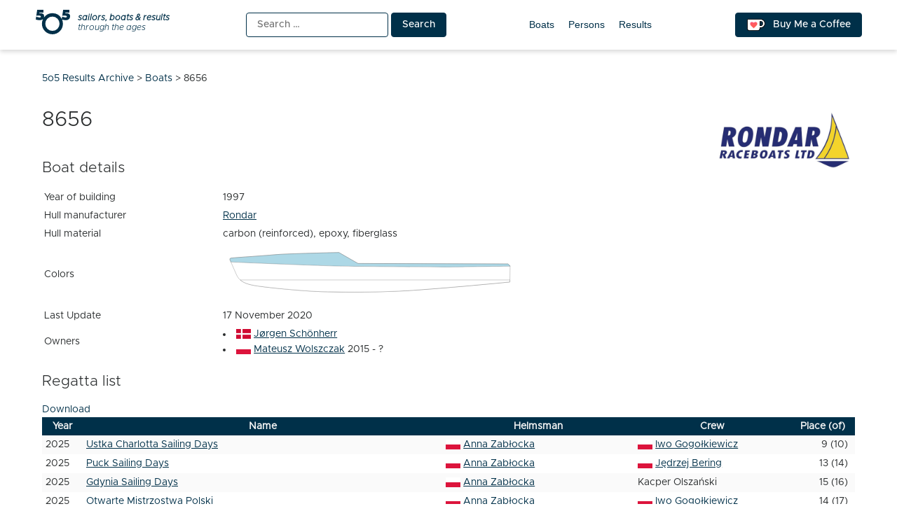

--- FILE ---
content_type: text/html; charset=UTF-8
request_url: https://5o5.iworks.pl/fleet-boat/8656/
body_size: 10868
content:
<!doctype html>
<html lang="en-US" itemscope itemtype="https://schema.org/WebSite">
<head>
	<meta charset="UTF-8">
	<meta name="viewport" content="width=device-width, initial-scale=1">
	<link rel="profile" href="https://gmpg.org/xfn/11">
	
<!-- a4you (0.0.1) -->
<!-- Google tag (gtag.js) -->
<script async src="https://www.googletagmanager.com/gtag/js?id=G-8JBM6K8S68"></script>
<script>
window.dataLayer = window.dataLayer || [];
function gtag(){dataLayer.push(arguments);}
gtag('js', new Date());
gtag('config', 'G-8JBM6K8S68');
</script>
        <script>
        function add_google_fom() {
        var element =  document.getElementById('google-form');
        
        var para = document.createElement("iframe");


        para.setAttribute( 'src', 'https://docs.google.com/forms/d/e/1FAIpQLSeEw-P6RMGzwtkWc20wn1eHau5y6B8bCK8LPcXngRTyXJugTA/viewform?embedded=true&hl=en&lr=lang_en&entry.643572383=8656&entry.1528783369=1997&entry.238772983=Rondar' );
        para.setAttribute( 'height', 1487 );
para.setAttribute( 'width', 640 );
para.setAttribute( 'frameborder', 0 );
para.setAttribute( 'marginheight', 0 );
para.setAttribute( 'marginwidth', 0 );


        var node = document.createTextNode("loading....");
        para.appendChild(node);

        element.appendChild(para);
        document.getElementById( 'google-form-button' ).remove();
    }
    </script>
        <script>
        function add_google_fom() {
        var element =  document.getElementById('google-form');
        
        var para = document.createElement("iframe");


        para.setAttribute( 'src', 'https://docs.google.com/forms/d/e/1FAIpQLSeEw-P6RMGzwtkWc20wn1eHau5y6B8bCK8LPcXngRTyXJugTA/viewform?embedded=true&hl=en&lr=lang_en&entry.643572383=8656&entry.1528783369=1997&entry.238772983=Rondar' );
        para.setAttribute( 'height', 1487 );
para.setAttribute( 'width', 640 );
para.setAttribute( 'frameborder', 0 );
para.setAttribute( 'marginheight', 0 );
para.setAttribute( 'marginwidth', 0 );


        var node = document.createTextNode("loading....");
        para.appendChild(node);

        element.appendChild(para);
        document.getElementById( 'google-form-button' ).remove();
    }
    </script>

<!-- Simple SEO Improvements - 2.3.1 -->
<meta property="og:image" content="https://5o5.iworks.pl/wp-content/uploads/2022/01/int-5o5-archive-transparent.png">
<meta property="og:image:width" content="1024">
<meta property="og:image:height" content="1024">
<meta property="og:image:mime" content="image/png">
<meta property="fb:app_id" content="742592787622421">
<meta property="twitter:site" content="@int5o5Archive">
<meta name="description" content="Boat detailsYear of building1997Hull manufacturerRondarHull materialcarbon (reinforced), epoxy, fiberglassColors Last Update17 November 2020OwnersJørgen SchönherrMateusz Wolszczak 2015 - ?Regatta listDownloadYearNameHelmsmanCrewPlace (of)2025Ustka Charlotta Sailing DaysAnna ZabłockaIwo Gogołkiewicz9 (10)2025Puck Sailing DaysAnna ZabłockaJędrzej Bering13 (14)2025Gdynia Sailing DaysAnna ZabłockaKacper Olszański15 (16)2025Otwarte Mistrzostwa PolskiAnna ZabłockaIwo Gogołkiewicz14 (17)2024Regaty Otwarcia SezonuAnna ZabłockaJędrzej Bering8 (15)2024Finał Pucharu PolskiTomasz MordasBartłomiej Pialik6 (6)2024Ustka Charlotta Sailing DaysAnna ZabłockaIwo [&hellip;]">
<script type="application/ld+json" id="simple-seo-improvements-json-ld">
{"@context":"https://schema.org","@graph":[{"@type":"BreadcrumbList","@id":"https://5o5.iworks.pl/#breadcrumb","itemListElement":[{"@type":"ListItem","position":1,"name":"Home Page","item":"https://5o5.iworks.pl"},{"@type":"ListItem","name":"Boats","item":"https://5o5.iworks.pl/fleet-boats/","position":2},{"@type":"ListItem","name":"8656","position":3}]},{"@type":"WebSite","@id":"https://5o5.iworks.pl/#website","url":"https://5o5.iworks.pl/","name":"5o5 Results Archive","description":"sailors, boats &amp; results through the ages","potentialAction":[{"@type":"SearchAction","target":{"@type":"EntryPoint","urlTemplate":"https://5o5.iworks.pl/?s={search_term_string}"},"query-input":"required name=search_term_string"}]}]}
</script>

<!-- /Simple SEO Improvements -->
        <script>
        function add_google_fom() {
        var element =  document.getElementById('google-form');
        
        var para = document.createElement("iframe");


        para.setAttribute( 'src', 'https://docs.google.com/forms/d/e/1FAIpQLSeEw-P6RMGzwtkWc20wn1eHau5y6B8bCK8LPcXngRTyXJugTA/viewform?embedded=true&hl=en&lr=lang_en&entry.643572383=8656&entry.1528783369=1997&entry.238772983=Rondar' );
        para.setAttribute( 'height', 1487 );
para.setAttribute( 'width', 640 );
para.setAttribute( 'frameborder', 0 );
para.setAttribute( 'marginheight', 0 );
para.setAttribute( 'marginwidth', 0 );


        var node = document.createTextNode("loading....");
        para.appendChild(node);

        element.appendChild(para);
        document.getElementById( 'google-form-button' ).remove();
    }
    </script>
<title>8656 &#8211; 5o5 Results Archive</title>
<meta name='robots' content='max-image-preview:large' />
<link rel="alternate" type="application/rss+xml" title="5o5 Results Archive &raquo; Feed" href="https://5o5.iworks.pl/feed/" />
<link rel="alternate" type="application/rss+xml" title="5o5 Results Archive &raquo; Comments Feed" href="https://5o5.iworks.pl/comments/feed/" />
<link rel="alternate" title="oEmbed (JSON)" type="application/json+oembed" href="https://5o5.iworks.pl/wp-json/oembed/1.0/embed?url=https%3A%2F%2F5o5.iworks.pl%2Ffleet-boat%2F8656%2F" />
<link rel="alternate" title="oEmbed (XML)" type="text/xml+oembed" href="https://5o5.iworks.pl/wp-json/oembed/1.0/embed?url=https%3A%2F%2F5o5.iworks.pl%2Ffleet-boat%2F8656%2F&#038;format=xml" />
<style id='wp-img-auto-sizes-contain-inline-css'>
img:is([sizes=auto i],[sizes^="auto," i]){contain-intrinsic-size:3000px 1500px}
/*# sourceURL=wp-img-auto-sizes-contain-inline-css */
</style>
<link rel='stylesheet' id='menu-icons-extra-css' href='https://5o5.iworks.pl/wp-content/plugins/menu-icons/css/extra.min.css?ver=0.13.20' media='all' />
<style id='classic-theme-styles-inline-css'>
/*! This file is auto-generated */
.wp-block-button__link{color:#fff;background-color:#32373c;border-radius:9999px;box-shadow:none;text-decoration:none;padding:calc(.667em + 2px) calc(1.333em + 2px);font-size:1.125em}.wp-block-file__button{background:#32373c;color:#fff;text-decoration:none}
/*# sourceURL=/wp-includes/css/classic-themes.min.css */
</style>
<link rel='stylesheet' id='iworks_fleet_frontend-css' href='https://5o5.iworks.pl/wp-content/plugins/fleet/assets/styles/fleet.css?ver=2.6.0' media='all' />
<link rel='stylesheet' id='5o5-results-archive-css' href='https://5o5.iworks.pl/wp-content/themes/5o5-results-archive/style.css?ver=1.1.1.1760732039667' media='all' />

<!-- OG: 3.3.8 -->        <script>
        function add_google_fom() {
        var element =  document.getElementById('google-form');
        
        var para = document.createElement("iframe");


        para.setAttribute( 'src', 'https://docs.google.com/forms/d/e/1FAIpQLSeEw-P6RMGzwtkWc20wn1eHau5y6B8bCK8LPcXngRTyXJugTA/viewform?embedded=true&hl=en&lr=lang_en&entry.643572383=8656&entry.1528783369=1997&entry.238772983=Rondar' );
        para.setAttribute( 'height', 1487 );
para.setAttribute( 'width', 640 );
para.setAttribute( 'frameborder', 0 );
para.setAttribute( 'marginheight', 0 );
para.setAttribute( 'marginwidth', 0 );


        var node = document.createTextNode("loading....");
        para.appendChild(node);

        element.appendChild(para);
        document.getElementById( 'google-form-button' ).remove();
    }
    </script>
        <script>
        function add_google_fom() {
        var element =  document.getElementById('google-form');
        
        var para = document.createElement("iframe");


        para.setAttribute( 'src', 'https://docs.google.com/forms/d/e/1FAIpQLSeEw-P6RMGzwtkWc20wn1eHau5y6B8bCK8LPcXngRTyXJugTA/viewform?embedded=true&hl=en&lr=lang_en&entry.643572383=8656&entry.1528783369=1997&entry.238772983=Rondar' );
        para.setAttribute( 'height', 1487 );
para.setAttribute( 'width', 640 );
para.setAttribute( 'frameborder', 0 );
para.setAttribute( 'marginheight', 0 );
para.setAttribute( 'marginwidth', 0 );


        var node = document.createTextNode("loading....");
        para.appendChild(node);

        element.appendChild(para);
        document.getElementById( 'google-form-button' ).remove();
    }
    </script>

<meta property="og:image" content="https://5o5.iworks.pl/wp-content/uploads/2022/01/int-5o5-archive-white.png"><meta property="og:image:width" content="1024"><meta property="og:image:height" content="1024"><meta property="og:image:mime" content="image/png"><meta property="og:description" content="8656"><meta property="og:type" content="article"><meta property="og:locale" content="en_US"><meta property="og:site_name" content="5o5 Results Archive"><meta property="og:title" content="8656"><meta property="og:url" content="https://5o5.iworks.pl/fleet-boat/8656/"><meta property="og:updated_time" content="2026-01-13T15:48:40+01:00">
<meta property="article:published_time" content="2026-01-13T14:48:40+00:00"><meta property="article:modified_time" content="2026-01-13T14:48:40+00:00">
<meta property="twitter:partner" content="ogwp"><meta property="twitter:card" content="summary_large_image"><meta property="twitter:image" content="https://5o5.iworks.pl/wp-content/uploads/2022/01/int-5o5-archive-white.png"><meta property="twitter:title" content="8656"><meta property="twitter:description" content="8656"><meta property="twitter:url" content="https://5o5.iworks.pl/fleet-boat/8656/"><meta property="twitter:label1" content="Reading time"><meta property="twitter:data1" content="Less than a minute"><meta property="twitter:label1" content="Current nation"><meta property="twitter:data1" content="POL"><meta property="twitter:label2" content="Year of building"><meta property="twitter:data2" content="1997"><meta property="twitter:label3" content="Hull number"><meta property="twitter:data3" content="8656">
<meta itemprop="image" content="https://5o5.iworks.pl/wp-content/uploads/2022/01/int-5o5-archive-white.png"><meta itemprop="name" content="8656"><meta itemprop="description" content="8656"><meta itemprop="datePublished" content="2026-01-13"><meta itemprop="dateModified" content="2026-01-13T14:48:40+00:00">

<!-- /OG -->

<link rel="https://api.w.org/" href="https://5o5.iworks.pl/wp-json/" /><link rel="canonical" href="https://5o5.iworks.pl/fleet-boat/8656/" />
<link rel='shortlink' href='https://5o5.iworks.pl/?p=612463' />
<style id="frontend-inline-css">body.logged-in .boat_id .no-boat { background-color: #ffd700; }</style>
    <style>
#google-form { text-align: center; }
#google-form iframe { margin: 0 auto; width: 100% }
</style>

		<link rel="search" type="application/opensearchdescription+xml" title="5o5 Results Archive" href="https://5o5.iworks.pl/opensearch.xml" />
		<link rel="sitemap" type="application/xml" title="Sitemap" href="/wp-sitemap.xml" />
<link rel="icon" href="https://5o5.iworks.pl/wp-content/themes/5o5-results-archive/assets/images/icons/favicon/apple-icon.png" sizes="32x32" />
<link rel="icon" href="https://5o5.iworks.pl/wp-content/themes/5o5-results-archive/assets/images/icons/favicon/apple-icon.png" sizes="192x192" />
<link rel="apple-touch-icon" href="https://5o5.iworks.pl/wp-content/themes/5o5-results-archive/assets/images/icons/favicon/apple-icon.png" />
<meta name="msapplication-TileImage" content="https://5o5.iworks.pl/wp-content/themes/5o5-results-archive/assets/images/icons/favicon/apple-icon.png" />
<!-- iWorks PWA 1.7.8 -->
<link rel="manifest" href="/manifest.json">
<link rel="prefetch" href="/manifest.json">
<meta name="theme-color" content="#003049">
<meta name="msapplication-config" content="/ieconfig.xml">
<meta name="application-name" content="5O5 Results Archive">
<meta name="msapplication-tooltip" content="Sailors, boats &amp; results through the ages. One place with all-time 5O5 class results.">
<meta name="msapplication-starturl" content="https://5o5.iworks.pl">
<meta name="msapplication-navbutton-color" content="#003049">
<meta name="msapplication-TileImage" content="/wp-content/uploads/2022/01/int-5o5-archive-white.png">
<meta name="msapplication-TileColor" content="#003049">
<meta name="msapplication-square310x310logo" content="/wp-content/uploads/pwa/icon-pwa-310.png?v=66655">
<meta name="msapplication-square150x150logo" content="/wp-content/uploads/pwa/icon-pwa-150.png?v=66655">
<meta name="msapplication-square70x70logo" content="/wp-content/uploads/pwa/icon-pwa-70.png?v=66655">
<meta name="mobile-web-app-capable" content="yes">
<meta name="apple-mobile-web-app-title" content="5O5 Results">
<meta name="apple-mobile-web-app-status-bar-style" content="default">
<link rel="apple-touch-icon" href="/wp-content/uploads/pwa/apple-touch-icon-180.png?v=1643107911">
<link rel="apple-touch-icon" sizes="167x167" href="/wp-content/uploads/pwa/apple-touch-icon-167.png?v=1643107911">
<link rel="apple-touch-icon" sizes="152x152" href="/wp-content/uploads/pwa/apple-touch-icon-152.png?v=1643107911">
<link rel="apple-touch-icon" sizes="120x120" href="/wp-content/uploads/pwa/apple-touch-icon-120.png?v=1643107911">
<link rel="apple-touch-icon" sizes="114x114" href="/wp-content/uploads/pwa/apple-touch-icon-114.png?v=1643107911">
<link rel="apple-touch-icon" sizes="76x76" href="/wp-content/uploads/pwa/apple-touch-icon-76.png?v=1643107911">
<link rel="apple-touch-icon" sizes="72x72" href="/wp-content/uploads/pwa/apple-touch-icon-72.png?v=1643107911">
<link rel="apple-touch-icon" sizes="57x57" href="/wp-content/uploads/pwa/apple-touch-icon-57.png?v=1643107911">
<meta name="format-detection" content="telephone=no" />
<style id='global-styles-inline-css'>
:root{--wp--preset--aspect-ratio--square: 1;--wp--preset--aspect-ratio--4-3: 4/3;--wp--preset--aspect-ratio--3-4: 3/4;--wp--preset--aspect-ratio--3-2: 3/2;--wp--preset--aspect-ratio--2-3: 2/3;--wp--preset--aspect-ratio--16-9: 16/9;--wp--preset--aspect-ratio--9-16: 9/16;--wp--preset--color--black: #000000;--wp--preset--color--cyan-bluish-gray: #abb8c3;--wp--preset--color--white: #ffffff;--wp--preset--color--pale-pink: #f78da7;--wp--preset--color--vivid-red: #cf2e2e;--wp--preset--color--luminous-vivid-orange: #ff6900;--wp--preset--color--luminous-vivid-amber: #fcb900;--wp--preset--color--light-green-cyan: #7bdcb5;--wp--preset--color--vivid-green-cyan: #00d084;--wp--preset--color--pale-cyan-blue: #8ed1fc;--wp--preset--color--vivid-cyan-blue: #0693e3;--wp--preset--color--vivid-purple: #9b51e0;--wp--preset--gradient--vivid-cyan-blue-to-vivid-purple: linear-gradient(135deg,rgb(6,147,227) 0%,rgb(155,81,224) 100%);--wp--preset--gradient--light-green-cyan-to-vivid-green-cyan: linear-gradient(135deg,rgb(122,220,180) 0%,rgb(0,208,130) 100%);--wp--preset--gradient--luminous-vivid-amber-to-luminous-vivid-orange: linear-gradient(135deg,rgb(252,185,0) 0%,rgb(255,105,0) 100%);--wp--preset--gradient--luminous-vivid-orange-to-vivid-red: linear-gradient(135deg,rgb(255,105,0) 0%,rgb(207,46,46) 100%);--wp--preset--gradient--very-light-gray-to-cyan-bluish-gray: linear-gradient(135deg,rgb(238,238,238) 0%,rgb(169,184,195) 100%);--wp--preset--gradient--cool-to-warm-spectrum: linear-gradient(135deg,rgb(74,234,220) 0%,rgb(151,120,209) 20%,rgb(207,42,186) 40%,rgb(238,44,130) 60%,rgb(251,105,98) 80%,rgb(254,248,76) 100%);--wp--preset--gradient--blush-light-purple: linear-gradient(135deg,rgb(255,206,236) 0%,rgb(152,150,240) 100%);--wp--preset--gradient--blush-bordeaux: linear-gradient(135deg,rgb(254,205,165) 0%,rgb(254,45,45) 50%,rgb(107,0,62) 100%);--wp--preset--gradient--luminous-dusk: linear-gradient(135deg,rgb(255,203,112) 0%,rgb(199,81,192) 50%,rgb(65,88,208) 100%);--wp--preset--gradient--pale-ocean: linear-gradient(135deg,rgb(255,245,203) 0%,rgb(182,227,212) 50%,rgb(51,167,181) 100%);--wp--preset--gradient--electric-grass: linear-gradient(135deg,rgb(202,248,128) 0%,rgb(113,206,126) 100%);--wp--preset--gradient--midnight: linear-gradient(135deg,rgb(2,3,129) 0%,rgb(40,116,252) 100%);--wp--preset--font-size--small: 13px;--wp--preset--font-size--medium: 20px;--wp--preset--font-size--large: 36px;--wp--preset--font-size--x-large: 42px;--wp--preset--spacing--20: 0.44rem;--wp--preset--spacing--30: 0.67rem;--wp--preset--spacing--40: 1rem;--wp--preset--spacing--50: 1.5rem;--wp--preset--spacing--60: 2.25rem;--wp--preset--spacing--70: 3.38rem;--wp--preset--spacing--80: 5.06rem;--wp--preset--shadow--natural: 6px 6px 9px rgba(0, 0, 0, 0.2);--wp--preset--shadow--deep: 12px 12px 50px rgba(0, 0, 0, 0.4);--wp--preset--shadow--sharp: 6px 6px 0px rgba(0, 0, 0, 0.2);--wp--preset--shadow--outlined: 6px 6px 0px -3px rgb(255, 255, 255), 6px 6px rgb(0, 0, 0);--wp--preset--shadow--crisp: 6px 6px 0px rgb(0, 0, 0);}:where(.is-layout-flex){gap: 0.5em;}:where(.is-layout-grid){gap: 0.5em;}body .is-layout-flex{display: flex;}.is-layout-flex{flex-wrap: wrap;align-items: center;}.is-layout-flex > :is(*, div){margin: 0;}body .is-layout-grid{display: grid;}.is-layout-grid > :is(*, div){margin: 0;}:where(.wp-block-columns.is-layout-flex){gap: 2em;}:where(.wp-block-columns.is-layout-grid){gap: 2em;}:where(.wp-block-post-template.is-layout-flex){gap: 1.25em;}:where(.wp-block-post-template.is-layout-grid){gap: 1.25em;}.has-black-color{color: var(--wp--preset--color--black) !important;}.has-cyan-bluish-gray-color{color: var(--wp--preset--color--cyan-bluish-gray) !important;}.has-white-color{color: var(--wp--preset--color--white) !important;}.has-pale-pink-color{color: var(--wp--preset--color--pale-pink) !important;}.has-vivid-red-color{color: var(--wp--preset--color--vivid-red) !important;}.has-luminous-vivid-orange-color{color: var(--wp--preset--color--luminous-vivid-orange) !important;}.has-luminous-vivid-amber-color{color: var(--wp--preset--color--luminous-vivid-amber) !important;}.has-light-green-cyan-color{color: var(--wp--preset--color--light-green-cyan) !important;}.has-vivid-green-cyan-color{color: var(--wp--preset--color--vivid-green-cyan) !important;}.has-pale-cyan-blue-color{color: var(--wp--preset--color--pale-cyan-blue) !important;}.has-vivid-cyan-blue-color{color: var(--wp--preset--color--vivid-cyan-blue) !important;}.has-vivid-purple-color{color: var(--wp--preset--color--vivid-purple) !important;}.has-black-background-color{background-color: var(--wp--preset--color--black) !important;}.has-cyan-bluish-gray-background-color{background-color: var(--wp--preset--color--cyan-bluish-gray) !important;}.has-white-background-color{background-color: var(--wp--preset--color--white) !important;}.has-pale-pink-background-color{background-color: var(--wp--preset--color--pale-pink) !important;}.has-vivid-red-background-color{background-color: var(--wp--preset--color--vivid-red) !important;}.has-luminous-vivid-orange-background-color{background-color: var(--wp--preset--color--luminous-vivid-orange) !important;}.has-luminous-vivid-amber-background-color{background-color: var(--wp--preset--color--luminous-vivid-amber) !important;}.has-light-green-cyan-background-color{background-color: var(--wp--preset--color--light-green-cyan) !important;}.has-vivid-green-cyan-background-color{background-color: var(--wp--preset--color--vivid-green-cyan) !important;}.has-pale-cyan-blue-background-color{background-color: var(--wp--preset--color--pale-cyan-blue) !important;}.has-vivid-cyan-blue-background-color{background-color: var(--wp--preset--color--vivid-cyan-blue) !important;}.has-vivid-purple-background-color{background-color: var(--wp--preset--color--vivid-purple) !important;}.has-black-border-color{border-color: var(--wp--preset--color--black) !important;}.has-cyan-bluish-gray-border-color{border-color: var(--wp--preset--color--cyan-bluish-gray) !important;}.has-white-border-color{border-color: var(--wp--preset--color--white) !important;}.has-pale-pink-border-color{border-color: var(--wp--preset--color--pale-pink) !important;}.has-vivid-red-border-color{border-color: var(--wp--preset--color--vivid-red) !important;}.has-luminous-vivid-orange-border-color{border-color: var(--wp--preset--color--luminous-vivid-orange) !important;}.has-luminous-vivid-amber-border-color{border-color: var(--wp--preset--color--luminous-vivid-amber) !important;}.has-light-green-cyan-border-color{border-color: var(--wp--preset--color--light-green-cyan) !important;}.has-vivid-green-cyan-border-color{border-color: var(--wp--preset--color--vivid-green-cyan) !important;}.has-pale-cyan-blue-border-color{border-color: var(--wp--preset--color--pale-cyan-blue) !important;}.has-vivid-cyan-blue-border-color{border-color: var(--wp--preset--color--vivid-cyan-blue) !important;}.has-vivid-purple-border-color{border-color: var(--wp--preset--color--vivid-purple) !important;}.has-vivid-cyan-blue-to-vivid-purple-gradient-background{background: var(--wp--preset--gradient--vivid-cyan-blue-to-vivid-purple) !important;}.has-light-green-cyan-to-vivid-green-cyan-gradient-background{background: var(--wp--preset--gradient--light-green-cyan-to-vivid-green-cyan) !important;}.has-luminous-vivid-amber-to-luminous-vivid-orange-gradient-background{background: var(--wp--preset--gradient--luminous-vivid-amber-to-luminous-vivid-orange) !important;}.has-luminous-vivid-orange-to-vivid-red-gradient-background{background: var(--wp--preset--gradient--luminous-vivid-orange-to-vivid-red) !important;}.has-very-light-gray-to-cyan-bluish-gray-gradient-background{background: var(--wp--preset--gradient--very-light-gray-to-cyan-bluish-gray) !important;}.has-cool-to-warm-spectrum-gradient-background{background: var(--wp--preset--gradient--cool-to-warm-spectrum) !important;}.has-blush-light-purple-gradient-background{background: var(--wp--preset--gradient--blush-light-purple) !important;}.has-blush-bordeaux-gradient-background{background: var(--wp--preset--gradient--blush-bordeaux) !important;}.has-luminous-dusk-gradient-background{background: var(--wp--preset--gradient--luminous-dusk) !important;}.has-pale-ocean-gradient-background{background: var(--wp--preset--gradient--pale-ocean) !important;}.has-electric-grass-gradient-background{background: var(--wp--preset--gradient--electric-grass) !important;}.has-midnight-gradient-background{background: var(--wp--preset--gradient--midnight) !important;}.has-small-font-size{font-size: var(--wp--preset--font-size--small) !important;}.has-medium-font-size{font-size: var(--wp--preset--font-size--medium) !important;}.has-large-font-size{font-size: var(--wp--preset--font-size--large) !important;}.has-x-large-font-size{font-size: var(--wp--preset--font-size--x-large) !important;}
/*# sourceURL=global-styles-inline-css */
</style>
</head>

<body class="wp-singular iworks_fleet_boat-template-default single single-iworks_fleet_boat postid-612463 wp-theme-5o5-results-archive">
<div id="page" class="site">
	<a class="skip-link screen-reader-text" href="#primary">Skip to content</a>
<header id="masthead" class="site-header">
	<div class="site-header-one-container">
		<div class="site-header-one">
<p class="site-branding">
			<a href="https://5o5.iworks.pl/" rel="home"><span class="site-title">5o5 Results Archive</span>
<span class="site-description">
	<span>
		<strong>sailors, boats &amp; results</strong>
		<span>through the ages</span>
	</span>
</span>
			</a></p>
			<div class="search"><form role="search" method="get" class="search-form" action="https://5o5.iworks.pl/">
				<label>
					<span class="screen-reader-text">Search for:</span>
					<input type="search" class="search-field" placeholder="Search &hellip;" value="" name="s" />
				</label>
				<input type="submit" class="search-submit" value="Search" />
			</form></div>
			<nav id="site-navigation">
				<button class="menu-toggle" aria-controls="primary-menu" aria-expanded="false">Primary Menu</button>
				<div id="primary-menu">
<ul id="menu-main-menu" class="primary-menu"><li id="menu-item-10761" class="menu-item menu-item-type-post_type_archive menu-item-object-iworks_fleet_boat menu-item-10761"><a href="https://5o5.iworks.pl/fleet-boats/">Boats</a></li>
<li id="menu-item-10762" class="menu-item menu-item-type-post_type_archive menu-item-object-iworks_fleet_person menu-item-10762"><a href="https://5o5.iworks.pl/fleet-persons/">Persons</a></li>
<li id="menu-item-21554" class="menu-item menu-item-type-post_type_archive menu-item-object-iworks_fleet_result menu-item-21554"><a href="https://5o5.iworks.pl/results/">Results</a></li>
</ul>				</div>
			</nav>
			<a href="https://ko-fi.com/L4L54XNFS" title="Support me on ko-fi.com" class="button kofi-button" target="_blank"> <span class="kofitext">Buy Me a Coffee</span></a>
		</div>
	</div>
</header>

<div class="content-wrapper">
	<main id="primary" class="site-main">
		<div class="breadcrumbs" typeof="BreadcrumbList" vocab="https://schema.org/"><span property="itemListElement" typeof="ListItem"><a property="item" typeof="WebPage" title="Go to 5o5 Results Archive." href="https://5o5.iworks.pl" class="home" ><span property="name">5o5 Results Archive</span></a><meta property="position" content="1"></span> &gt; <span property="itemListElement" typeof="ListItem"><a property="item" typeof="WebPage" title="Go to Boats." href="https://5o5.iworks.pl/fleet-boats/" class="archive post-iworks_fleet_boat-archive" ><span property="name">Boats</span></a><meta property="position" content="2"></span> &gt; <span property="itemListElement" typeof="ListItem"><span property="name" class="post post-iworks_fleet_boat current-item">8656</span><meta property="url" content="https://5o5.iworks.pl/fleet-boat/8656/"><meta property="position" content="3"></span></div>
<article id="post-612463" class="post-612463 iworks_fleet_boat type-iworks_fleet_boat status-publish hentry iworks_fleet_boat_manufacturer-rondar">
	<header class="entry-header">
		<h1 class="entry-title"><span>8656</span></h1>	</header><!-- .entry-header -->
	<div class="entry-content">
		        <script>
        function add_google_fom() {
        var element =  document.getElementById('google-form');
        
        var para = document.createElement("iframe");


        para.setAttribute( 'src', 'https://docs.google.com/forms/d/e/1FAIpQLSeEw-P6RMGzwtkWc20wn1eHau5y6B8bCK8LPcXngRTyXJugTA/viewform?embedded=true&hl=en&lr=lang_en&entry.643572383=8656&entry.1528783369=1997&entry.238772983=Rondar' );
        para.setAttribute( 'height', 1487 );
para.setAttribute( 'width', 640 );
para.setAttribute( 'frameborder', 0 );
para.setAttribute( 'marginheight', 0 );
para.setAttribute( 'marginwidth', 0 );


        var node = document.createTextNode("loading....");
        para.appendChild(node);

        element.appendChild(para);
        document.getElementById( 'google-form-button' ).remove();
    }
    </script>
<section class="fleet-boat-details"><h2>Boat details</h2><table class="boat-data"><tr class="boat-boat_build_year"><td>Year of building</td><td>1997</td></tr><tr class="boat-manufacturer"><td>Hull manufacturer</td><td><span class="iworks_fleet_boat_manufacturer"><a href="https://5o5.iworks.pl/fleet-manufacturer/rondar/" rel="tag">Rondar</a></span></td></tr><tr class="boat-boat_hull_material"><td>Hull material</td><td>carbon (reinforced), epoxy, fiberglass</td></tr><tr class="boat-colors"><td>Colors</td><td><style>path.boat-hull-top { fill: #add8e6 }path.boat-hull-side { fill: #ffffff }path.boat-hull-bottom { fill: #ffffff }</style><?xml version="1.0"?>
<svg xmlns="http://www.w3.org/2000/svg" width="420" height="80" viewBox="0 0 210 40" >
<path class="boat-hull-side" stroke="black" stroke-width=".1" d="m 5.5092014,12.116856 4.0522831,9.248159 c 1.2531195,2.625594 2.8244915,6.325273 13.1080235,8.075669 10.283533,1.750396 39.043057,4.279855 49.338568,4.448639 10.295511,0.168671 30.380194,0.618826 53.671674,-0.450079 23.29148,-1.068943 79.10103,-6.526128 79.10103,-6.526128 l 0.16878,-11.47696 -1.51901,-1.406474 L 96.424743,13.691962 82.809925,5.8718713 c 0,0 -37.637689,0.787648 -45.851595,1.575258 -8.213907,0.787648 -30.2676765,2.137885 -31.3928685,2.475416 -1.1251929,0.3377197 -0.056263,2.1941587 -0.056263,2.1941587 z" />
<path class="boat-hull-bottom" stroke="black" stroke-width=".1" d="m 12.408278,25.462471 c 1.805145,1.573593 4.808208,3.050069 10.261219,3.978213 10.283533,1.750396 39.043011,4.279817 49.338522,4.448563 10.295507,0.168671 30.380311,0.619053 53.671791,-0.44989 23.29148,-1.068942 79.10097,-6.526241 79.10097,-6.526241 l 0.0212,-1.450645 z" />
<path class="boat-hull-top" stroke="black" stroke-width=".1" d="m 82.809717,5.8719093 c 0,0 -37.63764,0.787875 -45.851545,1.575523 -8.213908,0.787648 -30.2676161,2.137771 -31.3928104,2.47534 -1.125186,0.3377197 -0.05613,2.1942727 -0.05613,2.1942727 l 0.2362641,0.539104 c 16.1139093,0.680319 60.7615743,2.541258 75.1488603,2.868238 17.503882,0.397814 81.950324,0.795703 87.837994,0.636563 4.51219,-0.122154 24.98533,-0.377808 36.21427,-0.515581 l 0.003,-0.209137 -1.51898,-1.406247 -107.005927,-0.33772 z" />
</svg>
</td></tr><tr class="boat-boat_last_update"><td>Last Update</td><td>17 November 2020</td></tr><tr class="boat-owners"><td>Owners</td><td><li class="person first"><a href="https://5o5.iworks.pl/fleet-person/jorgen-schonherr/"><a href="https://5o5.iworks.pl/fleet-person/jorgen-schonherr/"><span class="flag flag-den">Jørgen Schönherr</span></a></a></li><li class="person"><a href="https://5o5.iworks.pl/fleet-person/mateusz-wolszczak/"><a href="https://5o5.iworks.pl/fleet-person/mateusz-wolszczak/"><span class="flag flag-pol">Mateusz Wolszczak</span></a></a> <span class="dates">2015 - ?</span></li></ul></td></tr></table></section><div class="iworks-fleet-regatta-list"><h2>Regatta list</h2><div class="fleet-results-get"><a href="/fleet-boat/8656/?id=612463&type=boat&fleet=download&format=csv&_wpnonce=1fcb9ffa77" rel="alternate nofollow" class="fleet-results-csv">Download</a></div><table class="fleet-results"><thead><tr><th class="year">Year</th><th class="name">Name</th><th class="helmsman">Helmsman</th><th class="crew">Crew</th><th class="place">Place (of)</th></tr></thead><tbody><tr class="fleet-place-row fleet-place-9"><td class="year">2025</td><td class="name"><a href="https://5o5.iworks.pl/result/2025-08-ustka-charlotta-sailing-days/">Ustka Charlotta Sailing Days</a></td><td class="helmsman"><a href="https://5o5.iworks.pl/fleet-person/anna-zablocka/"><span class="flag flag-pol">Anna Zabłocka</span></a></td><td class="crew"><a href="https://5o5.iworks.pl/fleet-person/iwo-gogolkiewicz/"><span class="flag flag-pol">Iwo Gogołkiewicz</span></a></td><td class="place">9 (10)</td></tr><tr class="fleet-place-row fleet-place-13"><td class="year">2025</td><td class="name"><a href="https://5o5.iworks.pl/result/2025-06-puck-sailing-days/">Puck Sailing Days</a></td><td class="helmsman"><a href="https://5o5.iworks.pl/fleet-person/anna-zablocka/"><span class="flag flag-pol">Anna Zabłocka</span></a></td><td class="crew"><a href="https://5o5.iworks.pl/fleet-person/jedrzej-bering/"><span class="flag flag-pol">Jędrzej Bering</span></a></td><td class="place">13 (14)</td></tr><tr class="fleet-place-row fleet-place-15"><td class="year">2025</td><td class="name"><a href="https://5o5.iworks.pl/result/2025-06-gdynia-sailing-days/">Gdynia Sailing Days</a></td><td class="helmsman"><a href="https://5o5.iworks.pl/fleet-person/anna-zablocka/"><span class="flag flag-pol">Anna Zabłocka</span></a></td><td class="crew">Kacper Olszański</td><td class="place">15 (16)</td></tr><tr class="fleet-place-row fleet-place-14"><td class="year">2025</td><td class="name"><a href="https://5o5.iworks.pl/result/2025-09-open-polish-nationals/">Otwarte Mistrzostwa Polski</a></td><td class="helmsman"><a href="https://5o5.iworks.pl/fleet-person/anna-zablocka/"><span class="flag flag-pol">Anna Zabłocka</span></a></td><td class="crew"><a href="https://5o5.iworks.pl/fleet-person/iwo-gogolkiewicz/"><span class="flag flag-pol">Iwo Gogołkiewicz</span></a></td><td class="place">14 (17)</td></tr><tr class="fleet-place-row fleet-place-8"><td class="year">2024</td><td class="name"><a href="https://5o5.iworks.pl/result/2024-05-season-opening-regatta/">Regaty Otwarcia Sezonu</a></td><td class="helmsman"><a href="https://5o5.iworks.pl/fleet-person/anna-zablocka/"><span class="flag flag-pol">Anna Zabłocka</span></a></td><td class="crew"><a href="https://5o5.iworks.pl/fleet-person/jedrzej-bering/"><span class="flag flag-pol">Jędrzej Bering</span></a></td><td class="place">8 (15)</td></tr><tr class="fleet-place-row fleet-place-6"><td class="year">2024</td><td class="name"><a href="https://5o5.iworks.pl/result/2024-10-polish-cup-final/">Finał Pucharu Polski</a></td><td class="helmsman">Tomasz Mordas</td><td class="crew">Bartłomiej Pialik</td><td class="place">6 (6)</td></tr><tr class="fleet-place-row fleet-place-11"><td class="year">2024</td><td class="name"><a href="https://5o5.iworks.pl/result/2024-08-ustka-charlotta-sailing-days/">Ustka Charlotta Sailing Days</a></td><td class="helmsman"><a href="https://5o5.iworks.pl/fleet-person/anna-zablocka/"><span class="flag flag-pol">Anna Zabłocka</span></a></td><td class="crew"><a href="https://5o5.iworks.pl/fleet-person/iwo-gogolkiewicz/"><span class="flag flag-pol">Iwo Gogołkiewicz</span></a></td><td class="place">11 (13)</td></tr><tr class="fleet-place-row fleet-place-10"><td class="year">2024</td><td class="name"><a href="https://5o5.iworks.pl/result/2024-09-euro-cup-round-4-open-polish-nationals-2024/">Otwarte Mistrzostwa Polski</a></td><td class="helmsman"><a href="https://5o5.iworks.pl/fleet-person/anna-zablocka/"><span class="flag flag-pol">Anna Zabłocka</span></a></td><td class="crew"><a href="https://5o5.iworks.pl/fleet-person/stefan-romanik/"><span class="flag flag-pol">Stefan Romanik</span></a></td><td class="place">10 (17)</td></tr><tr class="fleet-place-row fleet-place-8"><td class="year">2023</td><td class="name"><a href="https://5o5.iworks.pl/result/2023-08-ustka-charlotta-sailing-days/">Ustka Charlotta Sailing Days</a></td><td class="helmsman"><a href="https://5o5.iworks.pl/fleet-person/jarema-drogowski/"><span class="flag flag-pol">Jarema Drogowski</span></a></td><td class="crew"><a href="https://5o5.iworks.pl/fleet-person/stefan-romanik/"><span class="flag flag-pol">Stefan Romanik</span></a></td><td class="place">8 (12)</td></tr><tr class="fleet-place-row fleet-place-19"><td class="year">2023</td><td class="name"><a href="https://5o5.iworks.pl/result/2023-06-puck-sailing-days/">Puck Sailing Days</a></td><td class="helmsman"><a href="https://5o5.iworks.pl/fleet-person/jarema-drogowski/"><span class="flag flag-pol">Jarema Drogowski</span></a></td><td class="crew"><a href="https://5o5.iworks.pl/fleet-person/stefan-romanik/"><span class="flag flag-pol">Stefan Romanik</span></a></td><td class="place">19 (19)</td></tr><tr class="fleet-place-row fleet-place-9"><td class="year">2023</td><td class="name"><a href="https://5o5.iworks.pl/result/2023-09-final-pucharu-polski/">Finals of Polish Cup</a></td><td class="helmsman"><a href="https://5o5.iworks.pl/fleet-person/anna-zablocka/"><span class="flag flag-pol">Anna Zabłocka</span></a></td><td class="crew"><a href="https://5o5.iworks.pl/fleet-person/stefan-romanik/"><span class="flag flag-pol">Stefan Romanik</span></a></td><td class="place">9 (11)</td></tr><tr class="fleet-place-row fleet-place-18"><td class="year">2023</td><td class="name"><a href="https://5o5.iworks.pl/result/2023-09-open-polish-nationals/">Otwarte Mistrzostwa Polski</a></td><td class="helmsman"><a href="https://5o5.iworks.pl/fleet-person/tobiasz-zajaczkowski/"><span class="flag flag-pol">Tobiasz Zajączkowski</span></a></td><td class="crew"><a href="https://5o5.iworks.pl/fleet-person/stefan-romanik/"><span class="flag flag-pol">Stefan Romanik</span></a></td><td class="place">18 (22)</td></tr><tr class="fleet-place-row fleet-place-12"><td class="year">2023</td><td class="name"><a href="https://5o5.iworks.pl/result/2023-07-mechelinki-cup/">Mechelinki Cup</a></td><td class="helmsman"><a href="https://5o5.iworks.pl/fleet-person/jarema-drogowski/"><span class="flag flag-pol">Jarema Drogowski</span></a></td><td class="crew"><a href="https://5o5.iworks.pl/fleet-person/stefan-romanik/"><span class="flag flag-pol">Stefan Romanik</span></a></td><td class="place">12 (15)</td></tr><tr class="fleet-place-row fleet-place-119"><td class="year">2018</td><td class="name"><a href="https://5o5.iworks.pl/result/2018-07-world-championship/">World Championship</a></td><td class="helmsman"><a href="https://5o5.iworks.pl/fleet-person/emanuela-bartkowiak/"><span class="flag flag-pol">Emanuela Bartkowiak</span></a></td><td class="crew"><a href="https://5o5.iworks.pl/fleet-person/mateusz-wolszczak/"><span class="flag flag-pol">Mateusz Wolszczak</span></a></td><td class="place">119 (127)</td></tr><tr class="fleet-place-row fleet-place-22"><td class="year">2018</td><td class="name"><a href="https://5o5.iworks.pl/result/2018-05-season-opening-regatta/">Regaty Otwarcia Sezonu</a></td><td class="helmsman"><a href="https://5o5.iworks.pl/fleet-person/emanuela-bartkowiak/"><span class="flag flag-pol">Emanuela Bartkowiak</span></a></td><td class="crew"><a href="https://5o5.iworks.pl/fleet-person/mateusz-wolszczak/"><span class="flag flag-pol">Mateusz Wolszczak</span></a></td><td class="place">22 (25)</td></tr><tr class="fleet-place-row fleet-place-90"><td class="year">2018</td><td class="name"><a href="https://5o5.iworks.pl/result/2018-07-pre-worlds/">Pre-Worlds</a></td><td class="helmsman"><a href="https://5o5.iworks.pl/fleet-person/emanuela-bartkowiak/"><span class="flag flag-pol">Emanuela Bartkowiak</span></a></td><td class="crew"><a href="https://5o5.iworks.pl/fleet-person/mateusz-wolszczak/"><span class="flag flag-pol">Mateusz Wolszczak</span></a></td><td class="place">90 (129)</td></tr><tr class="fleet-place-row fleet-place-32"><td class="year">2017</td><td class="name"><a href="https://5o5.iworks.pl/result/2017-07-polish-championship/">Mistrzostwa Polski</a></td><td class="helmsman"><a href="https://5o5.iworks.pl/fleet-person/emanuela-bartkowiak/"><span class="flag flag-pol">Emanuela Bartkowiak</span></a></td><td class="crew"><a href="https://5o5.iworks.pl/fleet-person/mateusz-wolszczak/"><span class="flag flag-pol">Mateusz Wolszczak</span></a></td><td class="place">32 (32)</td></tr><tr class="fleet-place-row fleet-place-14"><td class="year">2016</td><td class="name"><a href="https://5o5.iworks.pl/result/2016-07-cup-of-puck/">Puchar Pucka</a></td><td class="helmsman"><a href="https://5o5.iworks.pl/fleet-person/szymon-szymik/"><span class="flag flag-pol">Szymon Szymik</span></a></td><td class="crew"><a href="https://5o5.iworks.pl/fleet-person/mateusz-wolszczak/"><span class="flag flag-pol">Mateusz Wolszczak</span></a></td><td class="place">14 (16)</td></tr><tr class="fleet-place-row fleet-place-17"><td class="year">2016</td><td class="name"><a href="https://5o5.iworks.pl/result/2016-09-polish-championship/">Mistrzostwa Polski</a></td><td class="helmsman"><a href="https://5o5.iworks.pl/fleet-person/emanuela-bartkowiak/"><span class="flag flag-pol">Emanuela Bartkowiak</span></a></td><td class="crew"><a href="https://5o5.iworks.pl/fleet-person/mateusz-wolszczak/"><span class="flag flag-pol">Mateusz Wolszczak</span></a></td><td class="place">17 (20)</td></tr><tr class="fleet-place-row fleet-place-11"><td class="year">2016</td><td class="name"><a href="https://5o5.iworks.pl/result/2016-05-season-opening-regatta/">Regaty otwarcia sezonu</a></td><td class="helmsman"><a href="https://5o5.iworks.pl/fleet-person/emanuela-bartkowiak/"><span class="flag flag-pol">Emanuela Bartkowiak</span></a></td><td class="crew"><a href="https://5o5.iworks.pl/fleet-person/mateusz-wolszczak/"><span class="flag flag-pol">Mateusz Wolszczak</span></a></td><td class="place">11 (16)</td></tr><tr class="fleet-place-row fleet-place-10"><td class="year">2015</td><td class="name"><a href="https://5o5.iworks.pl/result/2015-05-season-opening-regatta/">Regaty otwarcia sezonu</a></td><td class="helmsman"><a href="https://5o5.iworks.pl/fleet-person/emanuela-bartkowiak/"><span class="flag flag-pol">Emanuela Bartkowiak</span></a></td><td class="crew"><a href="https://5o5.iworks.pl/fleet-person/mateusz-wolszczak/"><span class="flag flag-pol">Mateusz Wolszczak</span></a></td><td class="place">10 (16)</td></tr><tr class="fleet-place-row fleet-place-17"><td class="year">2015</td><td class="name"><a href="https://5o5.iworks.pl/result/2015-06-zbaszczyn-sea-days-cup/">Regaty o Puchar Zbąszynia z okazji Dni Morza</a></td><td class="helmsman"><a href="https://5o5.iworks.pl/fleet-person/emanuela-bartkowiak/"><span class="flag flag-pol">Emanuela Bartkowiak</span></a></td><td class="crew"><a href="https://5o5.iworks.pl/fleet-person/mateusz-wolszczak/"><span class="flag flag-pol">Mateusz Wolszczak</span></a></td><td class="place">17 (20)</td></tr><tr class="fleet-place-row fleet-place-16"><td class="year">2015</td><td class="name"><a href="https://5o5.iworks.pl/result/2015-09-polish-championship/">Mistrzostwa Polski</a></td><td class="helmsman"><a href="https://5o5.iworks.pl/fleet-person/emanuela-bartkowiak/"><span class="flag flag-pol">Emanuela Bartkowiak</span></a></td><td class="crew"><a href="https://5o5.iworks.pl/fleet-person/mateusz-wolszczak/"><span class="flag flag-pol">Mateusz Wolszczak</span></a></td><td class="place">16 (23)</td></tr><tr class="fleet-place-row fleet-place-16"><td class="year">2013</td><td class="name"><a href="https://5o5.iworks.pl/result/2013-05-young-europeans-sailing/">Young Europeans Sailing</a></td><td class="helmsman"><a href="https://5o5.iworks.pl/fleet-person/carsten-hehl/"><span class="flag flag-ger">Carsten Hehl</span></a></td><td class="crew"><a href="https://5o5.iworks.pl/fleet-person/christian-buhring-uhle/"><span class="flag flag-ger">Christian Bühring-Uhle</span></a></td><td class="place">16 (21)</td></tr><tr class="fleet-place-row fleet-place-17"><td class="year">2013</td><td class="name"><a href="https://5o5.iworks.pl/result/2013-07-travemuender-week/">Travemünder Woche</a></td><td class="helmsman"><a href="https://5o5.iworks.pl/fleet-person/carsten-hehl/"><span class="flag flag-ger">Carsten Hehl</span></a></td><td class="crew"><a href="https://5o5.iworks.pl/fleet-person/christian-buhring-uhle/"><span class="flag flag-ger">Christian Bühring-Uhle</span></a></td><td class="place">17 (27)</td></tr><tr class="fleet-place-row fleet-place-2 fleet-place-medal"><td class="year">2013</td><td class="name"><a href="https://5o5.iworks.pl/result/2013-10-petermannchen/">Petermännchen</a></td><td class="helmsman"><a href="https://5o5.iworks.pl/fleet-person/kurt-reincke/"><span class="flag flag-ger">Kurt Reincke</span></a></td><td class="crew"><a href="https://5o5.iworks.pl/fleet-person/carsten-hehl/"><span class="flag flag-ger">Carsten Hehl</span></a></td><td class="place">2 (23)</td></tr><tr class="fleet-place-row fleet-place-6"><td class="year">2012</td><td class="name"><a href="https://5o5.iworks.pl/result/2012-06-alster-cup/">Alsterpokal</a></td><td class="helmsman"><a href="https://5o5.iworks.pl/fleet-person/kurt-reincke/"><span class="flag flag-ger">Kurt Reincke</span></a></td><td class="crew"><a href="https://5o5.iworks.pl/fleet-person/carsten-hehl/"><span class="flag flag-ger">Carsten Hehl</span></a></td><td class="place">6 (20)</td></tr><tr class="fleet-place-row fleet-place-4"><td class="year">2012</td><td class="name"><a href="https://5o5.iworks.pl/result/2012-10-petermannchen/">Petermännchen</a></td><td class="helmsman"><a href="https://5o5.iworks.pl/fleet-person/kurt-reincke/"><span class="flag flag-ger">Kurt Reincke</span></a></td><td class="crew"><a href="https://5o5.iworks.pl/fleet-person/carsten-hehl/"><span class="flag flag-ger">Carsten Hehl</span></a></td><td class="place">4 (15)</td></tr><tr class="fleet-place-row fleet-place-23"><td class="year">2012</td><td class="name"><a href="https://5o5.iworks.pl/result/2012-11-last-heroes/">Letzte Helden</a></td><td class="helmsman"><a href="https://5o5.iworks.pl/fleet-person/carsten-hehl/"><span class="flag flag-ger">Carsten Hehl</span></a></td><td class="crew"><a href="https://5o5.iworks.pl/fleet-person/christian-buhring-uhle/"><span class="flag flag-ger">Christian Bühring-Uhle</span></a></td><td class="place">23 (32)</td></tr><tr class="fleet-place-row fleet-place-27"><td class="year">2011</td><td class="name"><a href="https://5o5.iworks.pl/result/2011-06-kiel-week/">Kieler Woche</a></td><td class="helmsman"><a href="https://5o5.iworks.pl/fleet-person/kurt-reincke/"><span class="flag flag-ger">Kurt Reincke</span></a></td><td class="crew"><a href="https://5o5.iworks.pl/fleet-person/carsten-hehl/"><span class="flag flag-ger">Carsten Hehl</span></a></td><td class="place">27 (46)</td></tr><tr class="fleet-place-row fleet-place-15"><td class="year">2011</td><td class="name"><a href="https://5o5.iworks.pl/result/2011-05-flensburg-cup/">Flensburg Cup</a></td><td class="helmsman"><a href="https://5o5.iworks.pl/fleet-person/kurt-reincke/"><span class="flag flag-ger">Kurt Reincke</span></a></td><td class="crew"><a href="https://5o5.iworks.pl/fleet-person/carsten-hehl/"><span class="flag flag-ger">Carsten Hehl</span></a></td><td class="place">15 (19)</td></tr><tr class="fleet-place-row fleet-place-1 fleet-place-medal"><td class="year">2011</td><td class="name"><a href="https://5o5.iworks.pl/result/2011-06-alster-cup/">Alsterpokal</a></td><td class="helmsman"><a href="https://5o5.iworks.pl/fleet-person/kurt-reincke/"><span class="flag flag-ger">Kurt Reincke</span></a></td><td class="crew"><a href="https://5o5.iworks.pl/fleet-person/carsten-hehl/"><span class="flag flag-ger">Carsten Hehl</span></a></td><td class="place">1 (20)</td></tr><tr class="fleet-place-row fleet-place-26"><td class="year">2010</td><td class="name"><a href="https://5o5.iworks.pl/result/2010-07-internatonal-german-championship-warnemunder-week/">Internationale Deutsche Meisterschaft / Warnemünder Woche</a></td><td class="helmsman"><a href="https://5o5.iworks.pl/fleet-person/henrik-buhl/"><span class="flag flag-den">Henrik Buhl</span></a></td><td class="crew"><a href="https://5o5.iworks.pl/fleet-person/morten-s-andersen/"><span class="flag flag-den">Morten S. Andersen</span></a></td><td class="place">26 (49)</td></tr><tr class="fleet-place-row fleet-place-5"><td class="year">2010</td><td class="name"><a href="https://5o5.iworks.pl/result/2010-06-alster-cup/">Alsterpokal</a></td><td class="helmsman"><a href="https://5o5.iworks.pl/fleet-person/kurt-reincke/"><span class="flag flag-ger">Kurt Reincke</span></a></td><td class="crew"><a href="https://5o5.iworks.pl/fleet-person/carsten-hehl/"><span class="flag flag-ger">Carsten Hehl</span></a></td><td class="place">5 (24)</td></tr><tr class="fleet-place-row fleet-place-11"><td class="year">2009</td><td class="name"><a href="https://5o5.iworks.pl/result/2009-05-culix-cup/">Culix Cup</a></td><td class="helmsman"><a href="https://5o5.iworks.pl/fleet-person/kurt-reincke/"><span class="flag flag-ger">Kurt Reincke</span></a></td><td class="crew"><a href="https://5o5.iworks.pl/fleet-person/carsten-hehl/"><span class="flag flag-ger">Carsten Hehl</span></a></td><td class="place">11 (27)</td></tr><tr class="fleet-place-row fleet-place-48"><td class="year">2009</td><td class="name"><a href="https://5o5.iworks.pl/result/2009-06-european-championship-kiel-week/">European Championship – Kiel Week</a></td><td class="helmsman"><a href="https://5o5.iworks.pl/fleet-person/kurt-reincke/"><span class="flag flag-ger">Kurt Reincke</span></a></td><td class="crew"><a href="https://5o5.iworks.pl/fleet-person/carsten-hehl/"><span class="flag flag-ger">Carsten Hehl</span></a></td><td class="place">48 (100)</td></tr><tr class="fleet-place-row fleet-place-6"><td class="year">2009</td><td class="name"><a href="https://5o5.iworks.pl/result/2009-06-alster-cup/">Alsterpokal</a></td><td class="helmsman"><a href="https://5o5.iworks.pl/fleet-person/kurt-reincke/"><span class="flag flag-ger">Kurt Reincke</span></a></td><td class="crew"><a href="https://5o5.iworks.pl/fleet-person/carsten-hehl/"><span class="flag flag-ger">Carsten Hehl</span></a></td><td class="place">6 (28)</td></tr><tr class="fleet-place-row fleet-place-110"><td class="year">2009</td><td class="name"><a href="https://5o5.iworks.pl/result/2009-01-eurocup-ranking/">EuroCup Ranking</a></td><td class="helmsman"><a href="https://5o5.iworks.pl/fleet-person/kurt-reincke/"><span class="flag flag-ger">Kurt Reincke</span></a></td><td class="crew"><a href="https://5o5.iworks.pl/fleet-person/carsten-hehl/"><span class="flag flag-ger">Carsten Hehl</span></a></td><td class="place">110 (161)</td></tr><tr class="fleet-place-row fleet-place-9"><td class="year">2008</td><td class="name"><a href="https://5o5.iworks.pl/result/2008-05-flensburg-cup/">Flensburg Cup</a></td><td class="helmsman"><a href="https://5o5.iworks.pl/fleet-person/kurt-reincke/"><span class="flag flag-ger">Kurt Reincke</span></a></td><td class="crew"><a href="https://5o5.iworks.pl/fleet-person/carsten-hehl/"><span class="flag flag-ger">Carsten Hehl</span></a></td><td class="place">9 (17)</td></tr><tr class="fleet-place-row fleet-place-92"><td class="year">2007</td><td class="name"><a href="https://5o5.iworks.pl/result/2007-04-eurocup-ranking/">EuroCup Ranking</a></td><td class="helmsman"><a href="https://5o5.iworks.pl/fleet-person/henrik-buhl/"><span class="flag flag-den">Henrik Buhl</span></a></td><td class="crew"><a href="https://5o5.iworks.pl/fleet-person/morten-s-andersen/"><span class="flag flag-den">Morten S. Andersen</span></a></td><td class="place">92 (145)</td></tr><tr class="fleet-place-row fleet-place-5"><td class="year">2007</td><td class="name"><a href="https://5o5.iworks.pl/result/2007-05-flensburg-cup/">Flensburg Cup</a></td><td class="helmsman"><a href="https://5o5.iworks.pl/fleet-person/henrik-buhl/"><span class="flag flag-den">Henrik Buhl</span></a></td><td class="crew"><a href="https://5o5.iworks.pl/fleet-person/morten-s-andersen/"><span class="flag flag-den">Morten S. Andersen</span></a></td><td class="place">5 (17)</td></tr><tr class="fleet-place-row fleet-place-33"><td class="year">2007</td><td class="name"><a href="https://5o5.iworks.pl/result/2007-05-riva-cup/">Riva del Garda</a></td><td class="helmsman"><a href="https://5o5.iworks.pl/fleet-person/henrik-buhl/"><span class="flag flag-den">Henrik Buhl</span></a></td><td class="crew"><a href="https://5o5.iworks.pl/fleet-person/morten-s-andersen/"><span class="flag flag-den">Morten S. Andersen</span></a></td><td class="place">33 (47)</td></tr><tr class="fleet-place-row fleet-place-14"><td class="year">2007</td><td class="name"><a href="https://5o5.iworks.pl/result/2007-06-danish-championship/">Dansk Mesterskab</a></td><td class="helmsman"><a href="https://5o5.iworks.pl/fleet-person/johnny-rodholm/"><span class="flag flag-den">Johnny Rodholm</span></a></td><td class="crew"><a href="https://5o5.iworks.pl/fleet-person/henrik-buhl/"><span class="flag flag-den">Henrik Buhl</span></a></td><td class="place">14 (16)</td></tr><tr class="fleet-place-row fleet-place-60"><td class="year">2006</td><td class="name"><a href="https://5o5.iworks.pl/result/2006-07-pre-worlds-uk-national-championship/">Pre-Worlds &amp; UK National Championship</a></td><td class="helmsman"><a href="https://5o5.iworks.pl/fleet-person/henrik-buhl/"><span class="flag flag-den">Henrik Buhl</span></a></td><td class="crew"><a href="https://5o5.iworks.pl/fleet-person/johnny-rodholm/"><span class="flag flag-den">Johnny Rodholm</span></a></td><td class="place">60 (76)</td></tr><tr class="fleet-place-row fleet-place-20"><td class="year">2006</td><td class="name"><a href="https://5o5.iworks.pl/result/2006-06-finals/">Finals</a></td><td class="helmsman"><a href="https://5o5.iworks.pl/fleet-person/henrik-buhl/"><span class="flag flag-den">Henrik Buhl</span></a></td><td class="crew"><a href="https://5o5.iworks.pl/fleet-person/johnny-rodholm/"><span class="flag flag-den">Johnny Rodholm</span></a></td><td class="place">20 (22)</td></tr><tr class="fleet-place-row fleet-place-51"><td class="year">2006</td><td class="name"><a href="https://5o5.iworks.pl/result/2006-07-world-championship/">World Championship</a></td><td class="helmsman"><a href="https://5o5.iworks.pl/fleet-person/henrik-buhl/"><span class="flag flag-den">Henrik Buhl</span></a></td><td class="crew"><a href="https://5o5.iworks.pl/fleet-person/johnny-rodholm/"><span class="flag flag-den">Johnny Rodholm</span></a></td><td class="place">51 (113)</td></tr><tr class="fleet-place-row fleet-place-5"><td class="year">2005</td><td class="name"><a href="https://5o5.iworks.pl/result/2005-05-swedish-championship/">Svenskt Mästerskap</a></td><td class="helmsman"><a href="https://5o5.iworks.pl/fleet-person/bo-petersen/"><span class="flag flag-den">Bo Petersen</span></a></td><td class="crew"><a href="https://5o5.iworks.pl/fleet-person/henrik-buhl/"><span class="flag flag-den">Henrik Buhl</span></a></td><td class="place">5 (14)</td></tr><tr class="fleet-place-row fleet-place-7"><td class="year">2005</td><td class="name"><a href="https://5o5.iworks.pl/result/2005-06-kiel-week/">Kieler Woche</a></td><td class="helmsman"><a href="https://5o5.iworks.pl/fleet-person/bo-petersen/"><span class="flag flag-den">Bo Petersen</span></a></td><td class="crew"><a href="https://5o5.iworks.pl/fleet-person/henrik-buhl/"><span class="flag flag-den">Henrik Buhl</span></a></td><td class="place">7 (62)</td></tr><tr class="fleet-place-row fleet-place-8"><td class="year">2005</td><td class="name"><a href="https://5o5.iworks.pl/result/2005-07-travemuender-week/">Travemünder Woche</a></td><td class="helmsman"><a href="https://5o5.iworks.pl/fleet-person/bo-petersen/"><span class="flag flag-den">Bo Petersen</span></a></td><td class="crew"><a href="https://5o5.iworks.pl/fleet-person/henrik-buhl/"><span class="flag flag-den">Henrik Buhl</span></a></td><td class="place">8 (63)</td></tr><tr class="fleet-place-row fleet-place-11"><td class="year">2005</td><td class="name"><a href="https://5o5.iworks.pl/result/2005-08-world-championship/">World Championship</a></td><td class="helmsman"><a href="https://5o5.iworks.pl/fleet-person/bo-petersen/"><span class="flag flag-den">Bo Petersen</span></a></td><td class="crew"><a href="https://5o5.iworks.pl/fleet-person/henrik-buhl/"><span class="flag flag-den">Henrik Buhl</span></a></td><td class="place">11 (170)</td></tr><tr class="fleet-place-row fleet-place-8"><td class="year">2005</td><td class="name"><a href="https://5o5.iworks.pl/result/2005-07-german-championship/">Deutsche Meisterschaft</a></td><td class="helmsman"><a href="https://5o5.iworks.pl/fleet-person/bo-petersen/"><span class="flag flag-den">Bo Petersen</span></a></td><td class="crew"><a href="https://5o5.iworks.pl/fleet-person/henrik-buhl/"><span class="flag flag-den">Henrik Buhl</span></a></td><td class="place">8 (63)</td></tr><tr class="fleet-place-row fleet-place-13"><td class="year">2004</td><td class="name"><a href="https://5o5.iworks.pl/result/2004-05-wittensee-fight/">Wittensee Fight</a></td><td class="helmsman"><a href="https://5o5.iworks.pl/fleet-person/bo-petersen/"><span class="flag flag-den">Bo Petersen</span></a></td><td class="crew"><a href="https://5o5.iworks.pl/fleet-person/henrik-buhl/"><span class="flag flag-den">Henrik Buhl</span></a></td><td class="place">13 (26)</td></tr><tr class="fleet-place-row fleet-place-6"><td class="year">2004</td><td class="name"><a href="https://5o5.iworks.pl/result/2004-09-warnemunde-cup/">Warnemünde Cup</a></td><td class="helmsman"><a href="https://5o5.iworks.pl/fleet-person/bo-petersen/"><span class="flag flag-den">Bo Petersen</span></a></td><td class="crew"><a href="https://5o5.iworks.pl/fleet-person/henrik-buhl/"><span class="flag flag-den">Henrik Buhl</span></a></td><td class="place">6 (16)</td></tr><tr class="fleet-place-row fleet-place-6"><td class="year">2004</td><td class="name"><a href="https://5o5.iworks.pl/result/2004-05-eck-days/">Eck-Days</a></td><td class="helmsman"><a href="https://5o5.iworks.pl/fleet-person/bo-petersen/"><span class="flag flag-den">Bo Petersen</span></a></td><td class="crew"><a href="https://5o5.iworks.pl/fleet-person/henrik-buhl/"><span class="flag flag-den">Henrik Buhl</span></a></td><td class="place">6 (32)</td></tr><tr class="fleet-place-row fleet-place-10"><td class="year">2004</td><td class="name"><a href="https://5o5.iworks.pl/result/2004-10-european-championship/">European Championship</a></td><td class="helmsman"><a href="https://5o5.iworks.pl/fleet-person/bo-petersen/"><span class="flag flag-den">Bo Petersen</span></a></td><td class="crew"><a href="https://5o5.iworks.pl/fleet-person/henrik-buhl/"><span class="flag flag-den">Henrik Buhl</span></a></td><td class="place">10 (56)</td></tr><tr class="fleet-place-row fleet-place-2 fleet-place-medal"><td class="year">2004</td><td class="name"><a href="https://5o5.iworks.pl/result/2004-05-danish-championship/">Dansk Mesterskab</a></td><td class="helmsman"><a href="https://5o5.iworks.pl/fleet-person/bo-petersen/"><span class="flag flag-den">Bo Petersen</span></a></td><td class="crew"><a href="https://5o5.iworks.pl/fleet-person/henrik-buhl/"><span class="flag flag-den">Henrik Buhl</span></a></td><td class="place">2 (15)</td></tr><tr class="fleet-place-row fleet-place-4"><td class="year">2003</td><td class="name"><a href="https://5o5.iworks.pl/result/2003-05-malmo/">Malmö</a></td><td class="helmsman"><a href="https://5o5.iworks.pl/fleet-person/jorgen-riber/"><span class="flag flag-swe">Jörgen Riber</span></a></td><td class="crew"><a href="https://5o5.iworks.pl/fleet-person/henrik-buhl/"><span class="flag flag-den">Henrik Buhl</span></a></td><td class="place">4 (12)</td></tr><tr class="fleet-place-row fleet-place-51"><td class="year">2003</td><td class="name"><a href="https://5o5.iworks.pl/result/2003-07-pre-worlds/">Pre-Worlds</a></td><td class="helmsman"><a href="https://5o5.iworks.pl/fleet-person/jorgen-riber/"><span class="flag flag-swe">Jörgen Riber</span></a></td><td class="crew"><a href="https://5o5.iworks.pl/fleet-person/henrik-buhl/"><span class="flag flag-den">Henrik Buhl</span></a></td><td class="place">51 (66)</td></tr><tr class="fleet-place-row fleet-place-4"><td class="year">2003</td><td class="name"><a href="https://5o5.iworks.pl/result/2003-07-world-championship/">World Championship</a></td><td class="helmsman"><a href="https://5o5.iworks.pl/fleet-person/jorgen-riber/"><span class="flag flag-swe">Jörgen Riber</span></a></td><td class="crew"><a href="https://5o5.iworks.pl/fleet-person/henrik-buhl/"><span class="flag flag-den">Henrik Buhl</span></a></td><td class="place">4 (81)</td></tr><tr class="fleet-place-row fleet-place-14"><td class="year">2003</td><td class="name"><a href="https://5o5.iworks.pl/result/2003-07-internatonal-german-championship/">Internationale Deutsche Meisterschaft</a></td><td class="helmsman"><a href="https://5o5.iworks.pl/fleet-person/jorgen-riber/"><span class="flag flag-swe">Jörgen Riber</span></a></td><td class="crew"><a href="https://5o5.iworks.pl/fleet-person/henrik-buhl/"><span class="flag flag-den">Henrik Buhl</span></a></td><td class="place">14 (52)</td></tr><tr class="fleet-place-row fleet-place-3 fleet-place-medal"><td class="year">2003</td><td class="name"><a href="https://5o5.iworks.pl/result/2003-08-danish-championship/">Dansk Mesterskab</a></td><td class="helmsman"><a href="https://5o5.iworks.pl/fleet-person/jorgen-riber/"><span class="flag flag-swe">Jörgen Riber</span></a></td><td class="crew"><a href="https://5o5.iworks.pl/fleet-person/henrik-buhl/"><span class="flag flag-den">Henrik Buhl</span></a></td><td class="place">3 (19)</td></tr><tr class="fleet-place-row fleet-place-1 fleet-place-medal"><td class="year">2002</td><td class="name"><a href="https://5o5.iworks.pl/result/2002-08-danish-championship/">Dansk Mesterskab</a></td><td class="helmsman"><a href="https://5o5.iworks.pl/fleet-person/jorgen-bojsen-moller/"><span class="flag flag-den">Jørgen Bojsen-Møller</span></a></td><td class="crew"><a href="https://5o5.iworks.pl/fleet-person/jacob-bojsen-moller/"><span class="flag flag-den">Jacob Bojsen-Møller</span></a></td><td class="place">1 (18)</td></tr><tr class="fleet-place-row fleet-place-21"><td class="year">2001</td><td class="name"><a href="https://5o5.iworks.pl/result/2001-04-cavalaire/">Cavalaire</a></td><td class="helmsman"><a href="https://5o5.iworks.pl/fleet-person/benoit-valleteau-de-moulliac/"><span class="flag flag-fra">Benoît Valleteau de Moulliac</span></a></td><td class="crew">Sc</td><td class="place">21 (65)</td></tr><tr class="fleet-place-row fleet-place-3 fleet-place-medal"><td class="year">2001</td><td class="name"><a href="https://5o5.iworks.pl/result/2001-07-internatonal-german-championship/">Internationale Deutsche Meisterschaft</a></td><td class="helmsman"><a href="https://5o5.iworks.pl/fleet-person/jan-moller/"><span class="flag flag-den">Jan Møller</span></a></td><td class="crew"><a href="https://5o5.iworks.pl/fleet-person/jorgen-bojsen-moller/"><span class="flag flag-den">Jørgen Bojsen-Møller</span></a></td><td class="place">3 (56)</td></tr><tr class="fleet-place-row fleet-place-4"><td class="year">2001</td><td class="name"><a href="https://5o5.iworks.pl/result/2001-05-malmo-gul/">Malmö – GUL</a></td><td class="helmsman"><a href="https://5o5.iworks.pl/fleet-person/jan-moller/"><span class="flag flag-den">Jan Møller</span></a></td><td class="crew"><a href="https://5o5.iworks.pl/fleet-person/jacob-bojsen-moller/"><span class="flag flag-den">Jacob Bojsen-Møller</span></a></td><td class="place">4 (14)</td></tr><tr class="fleet-place-row fleet-place-3 fleet-place-medal"><td class="year">2001</td><td class="name"><a href="https://5o5.iworks.pl/result/2001-05-riva-cup/">Riva del Garda</a></td><td class="helmsman"><a href="https://5o5.iworks.pl/fleet-person/jan-moller/"><span class="flag flag-den">Jan Møller</span></a></td><td class="crew"><a href="https://5o5.iworks.pl/fleet-person/jacob-bojsen-moller/"><span class="flag flag-den">Jacob Bojsen-Møller</span></a></td><td class="place">3 (40)</td></tr><tr class="fleet-place-row fleet-place-3 fleet-place-medal"><td class="year">2000</td><td class="name"><a href="https://5o5.iworks.pl/result/2000-05-scandinavian-championship/">Scandinavian Championship</a></td><td class="helmsman"><a href="https://5o5.iworks.pl/fleet-person/jan-moller/"><span class="flag flag-den">Jan Møller</span></a></td><td class="crew"><a href="https://5o5.iworks.pl/fleet-person/jacob-bojsen-moller/"><span class="flag flag-den">Jacob Bojsen-Møller</span></a></td><td class="place">3 (0)</td></tr><tr class="fleet-place-row fleet-place-1 fleet-place-medal"><td class="year">2000</td><td class="name"><a href="https://5o5.iworks.pl/result/2000-06-riva-cup/">Riva del Garda</a></td><td class="helmsman"><a href="https://5o5.iworks.pl/fleet-person/jan-moller/"><span class="flag flag-den">Jan Møller</span></a></td><td class="crew"><a href="https://5o5.iworks.pl/fleet-person/jacob-bojsen-moller/"><span class="flag flag-den">Jacob Bojsen-Møller</span></a></td><td class="place">1 (53)</td></tr><tr class="fleet-place-row fleet-place-2 fleet-place-medal"><td class="year">1999</td><td class="name"><a href="https://5o5.iworks.pl/result/1999-08-danish-championship/">Dansk Mesterskab</a></td><td class="helmsman"><a href="https://5o5.iworks.pl/fleet-person/jan-moller/"><span class="flag flag-den">Jan Møller</span></a></td><td class="crew"><a href="https://5o5.iworks.pl/fleet-person/jacob-bojsen-moller/"><span class="flag flag-den">Jacob Bojsen-Møller</span></a></td><td class="place">2 (15)</td></tr><tr class="fleet-place-row fleet-place-6"><td class="year">1999</td><td class="name"><a href="https://5o5.iworks.pl/result/1999-05-riva-cup/">Riva del Garda</a></td><td class="helmsman"><a href="https://5o5.iworks.pl/fleet-person/jan-moller/"><span class="flag flag-den">Jan Møller</span></a></td><td class="crew"><a href="https://5o5.iworks.pl/fleet-person/jacob-bojsen-moller/"><span class="flag flag-den">Jacob Bojsen-Møller</span></a></td><td class="place">6 (49)</td></tr><tr class="fleet-place-row fleet-place-0 fleet-place-medal"><td class="year">1999</td><td class="name"><a href="https://5o5.iworks.pl/result/1999-07-pre-worlds/">Pre-Worlds</a></td><td class="helmsman"><a href="https://5o5.iworks.pl/fleet-person/jan-moller/"><span class="flag flag-den">Jan Møller</span></a></td><td class="crew"><a href="https://5o5.iworks.pl/fleet-person/jacob-bojsen-moller/"><span class="flag flag-den">Jacob Bojsen-Møller</span></a></td><td class="place">0 (88)</td></tr><tr class="fleet-place-row fleet-place-22"><td class="year">1999</td><td class="name"><a href="https://5o5.iworks.pl/result/1999-07-world-championship/">World Championship</a></td><td class="helmsman"><a href="https://5o5.iworks.pl/fleet-person/jan-moller/"><span class="flag flag-den">Jan Møller</span></a></td><td class="crew"><a href="https://5o5.iworks.pl/fleet-person/jacob-bojsen-moller/"><span class="flag flag-den">Jacob Bojsen-Møller</span></a></td><td class="place">22 (157)</td></tr><tr class="fleet-place-row fleet-place-38"><td class="year">1999</td><td class="name"><a href="https://5o5.iworks.pl/result/1999-05-eurocup-ranking/">EuroCup Ranking</a></td><td class="helmsman"><a href="https://5o5.iworks.pl/fleet-person/jan-moller/"><span class="flag flag-den">Jan Møller</span></a></td><td class="crew"></td><td class="place">38 (145)</td></tr><tr class="fleet-place-row fleet-place-8"><td class="year">1999</td><td class="name"><a href="https://5o5.iworks.pl/result/1999-04-trapeze-regatta/">Trapezregatta</a></td><td class="helmsman"><a href="https://5o5.iworks.pl/fleet-person/roger-rachuba/"><span class="flag flag-ger">Roger Rachuba</span></a></td><td class="crew"><a href="https://5o5.iworks.pl/fleet-person/jens-wilke/"><span class="flag flag-ger">Jens Wilke</span></a></td><td class="place">8 (29)</td></tr><tr class="fleet-place-row fleet-place-9"><td class="year">1998</td><td class="name"><a href="https://5o5.iworks.pl/result/1998-05-start-ammersee/">Auftakt Ammersee</a></td><td class="helmsman"><a href="https://5o5.iworks.pl/fleet-person/roger-rachuba/"><span class="flag flag-ger">Roger Rachuba</span></a></td><td class="crew"><a href="https://5o5.iworks.pl/fleet-person/andreas-muller/"><span class="flag flag-ger">Andreas Müller</span></a></td><td class="place">9 (19)</td></tr><tr class="fleet-place-row fleet-place-3 fleet-place-medal"><td class="year">1998</td><td class="name"><a href="https://5o5.iworks.pl/result/1998-10-petermannchen/">Petermännchen</a></td><td class="helmsman"><a href="https://5o5.iworks.pl/fleet-person/roger-rachuba/"><span class="flag flag-ger">Roger Rachuba</span></a></td><td class="crew"><a href="https://5o5.iworks.pl/fleet-person/jens-wilke/"><span class="flag flag-ger">Jens Wilke</span></a></td><td class="place">3 (14)</td></tr><tr class="fleet-place-row fleet-place-3 fleet-place-medal"><td class="year">1998</td><td class="name"><a href="https://5o5.iworks.pl/result/1998-07-swedish-championship/">Svenskt Mästerskap</a></td><td class="helmsman"><a href="https://5o5.iworks.pl/fleet-person/jorgen-schonherr/"><span class="flag flag-den">Jørgen Schönherr</span></a></td><td class="crew"><a href="https://5o5.iworks.pl/fleet-person/anders-kaempe/"><span class="flag flag-den">Anders Kæmpe</span></a></td><td class="place">3 (11)</td></tr><tr class="fleet-place-row fleet-place-2 fleet-place-medal"><td class="year">1998</td><td class="name"><a href="https://5o5.iworks.pl/result/1998-04-cavalaire/">Cavalaire</a></td><td class="helmsman"><a href="https://5o5.iworks.pl/fleet-person/jan-moller/"><span class="flag flag-den">Jan Møller</span></a></td><td class="crew"><a href="https://5o5.iworks.pl/fleet-person/jacob-bojsen-moller/"><span class="flag flag-den">Jacob Bojsen-Møller</span></a></td><td class="place">2 (92)</td></tr><tr class="fleet-place-row fleet-place-9"><td class="year">1998</td><td class="name"><a href="https://5o5.iworks.pl/result/1998-08-mohne-cup/">Möhne Cup</a></td><td class="helmsman"><a href="https://5o5.iworks.pl/fleet-person/roger-rachuba/"><span class="flag flag-ger">Roger Rachuba</span></a></td><td class="crew"><a href="https://5o5.iworks.pl/fleet-person/jens-wilke/"><span class="flag flag-ger">Jens Wilke</span></a></td><td class="place">9 (18)</td></tr><tr class="fleet-place-row fleet-place-1 fleet-place-medal"><td class="year">1998</td><td class="name"><a href="https://5o5.iworks.pl/result/1998-06-danish-championship/">Dansk Mesterskab</a></td><td class="helmsman"><a href="https://5o5.iworks.pl/fleet-person/jorgen-schonherr/"><span class="flag flag-den">Jørgen Schönherr</span></a></td><td class="crew"><a href="https://5o5.iworks.pl/fleet-person/jacob-bojsen-moller/"><span class="flag flag-den">Jacob Bojsen-Møller</span></a></td><td class="place">1 (15)</td></tr><tr class="fleet-place-row fleet-place-2 fleet-place-medal"><td class="year">1998</td><td class="name"><a href="https://5o5.iworks.pl/result/1998-05-riva-cup/">Riva del Garda</a></td><td class="helmsman"><a href="https://5o5.iworks.pl/fleet-person/jorgen-schonherr/"><span class="flag flag-den">Jørgen Schönherr</span></a></td><td class="crew"><a href="https://5o5.iworks.pl/fleet-person/jacob-bojsen-moller/"><span class="flag flag-den">Jacob Bojsen-Møller</span></a></td><td class="place">2 (36)</td></tr><tr class="fleet-place-row fleet-place-7"><td class="year">1998</td><td class="name"><a href="https://5o5.iworks.pl/result/1998-05-riva-cup/">Riva del Garda</a></td><td class="helmsman"><a href="https://5o5.iworks.pl/fleet-person/roger-rachuba/"><span class="flag flag-ger">Roger Rachuba</span></a></td><td class="crew"><a href="https://5o5.iworks.pl/fleet-person/andreas-muller/"><span class="flag flag-ger">Andreas Müller</span></a></td><td class="place">7 (36)</td></tr><tr class="fleet-place-row fleet-place-27"><td class="year">1998</td><td class="name"><a href="https://5o5.iworks.pl/result/1998-01-eurocup-ranking/">EuroCup Ranking</a></td><td class="helmsman"><a href="https://5o5.iworks.pl/fleet-person/jan-moller/"><span class="flag flag-den">Jan Møller</span></a></td><td class="crew"></td><td class="place">27 (171)</td></tr><tr class="fleet-place-row fleet-place-50"><td class="year">1998</td><td class="name"><a href="https://5o5.iworks.pl/result/1998-01-eurocup-ranking/">EuroCup Ranking</a></td><td class="helmsman"><a href="https://5o5.iworks.pl/fleet-person/jorgen-schonherr/"><span class="flag flag-den">Jørgen Schönherr</span></a></td><td class="crew"></td><td class="place">50 (171)</td></tr><tr class="fleet-place-row fleet-place-66"><td class="year">1998</td><td class="name"><a href="https://5o5.iworks.pl/result/1998-01-eurocup-ranking/">EuroCup Ranking</a></td><td class="helmsman"><a href="https://5o5.iworks.pl/fleet-person/roger-rachuba/"><span class="flag flag-ger">Roger Rachuba</span></a></td><td class="crew"></td><td class="place">66 (171)</td></tr><tr class="fleet-place-row fleet-place-3 fleet-place-medal"><td class="year">1998</td><td class="name"><a href="https://5o5.iworks.pl/result/1998-05-pentecost-bush/">Pfingstbusch</a></td><td class="helmsman"><a href="https://5o5.iworks.pl/fleet-person/jorgen-schonherr/"><span class="flag flag-den">Jørgen Schönherr</span></a></td><td class="crew"><a href="https://5o5.iworks.pl/fleet-person/jacob-bojsen-moller/"><span class="flag flag-den">Jacob Bojsen-Møller</span></a></td><td class="place">3 (31)</td></tr><tr class="fleet-place-row fleet-place-4"><td class="year">1998</td><td class="name"><a href="https://5o5.iworks.pl/result/1998-04-trapeze-regatta/">Trapezregatta</a></td><td class="helmsman"><a href="https://5o5.iworks.pl/fleet-person/roger-rachuba/"><span class="flag flag-ger">Roger Rachuba</span></a></td><td class="crew"><a href="https://5o5.iworks.pl/fleet-person/andreas-muller/"><span class="flag flag-ger">Andreas Müller</span></a></td><td class="place">4 (24)</td></tr><tr class="fleet-place-row fleet-place-15"><td class="year">1997</td><td class="name"><a href="https://5o5.iworks.pl/result/1997-08-world-championship/">World Championship</a></td><td class="helmsman"><a href="https://5o5.iworks.pl/fleet-person/jorgen-schonherr/"><span class="flag flag-den">Jørgen Schönherr</span></a></td><td class="crew"><a href="https://5o5.iworks.pl/fleet-person/jacob-bojsen-moller/"><span class="flag flag-den">Jacob Bojsen-Møller</span></a></td><td class="place">15 (79)</td></tr><tr class="fleet-place-row fleet-place-2 fleet-place-medal"><td class="year">1997</td><td class="name"><a href="https://5o5.iworks.pl/result/1997-09-internatonal-german-championship/">Internationale Deutsche Meisterschaft</a></td><td class="helmsman"><a href="https://5o5.iworks.pl/fleet-person/jorgen-schonherr/"><span class="flag flag-den">Jørgen Schönherr</span></a></td><td class="crew">Jan Bojsen-Møller</td><td class="place">2 (52)</td></tr><tr class="fleet-place-row fleet-place-10"><td class="year">1997</td><td class="name"><a href="https://5o5.iworks.pl/result/1997-05-pentecost-bush/">Pfingstbusch</a></td><td class="helmsman"><a href="https://5o5.iworks.pl/fleet-person/jan-moller/"><span class="flag flag-den">Jan Møller</span></a></td><td class="crew"></td><td class="place">10 (59)</td></tr><tr class="fleet-place-row fleet-place-4"><td class="year">1997</td><td class="name"><a href="https://5o5.iworks.pl/result/1997-08-pre-worlds-danish-championship/">Pre-Worlds &amp; Danish Championship</a></td><td class="helmsman"><a href="https://5o5.iworks.pl/fleet-person/jorgen-schonherr/"><span class="flag flag-den">Jørgen Schönherr</span></a></td><td class="crew"><a href="https://5o5.iworks.pl/fleet-person/jacob-bojsen-moller/"><span class="flag flag-den">Jacob Bojsen-Møller</span></a></td><td class="place">4 (70)</td></tr></tbody></table></div><div id="google-form" ><button id="google-form-button" onclick="add_google_fom()" >I know more and I want to fill form</button></div>	</div><!-- .entry-content -->

	<footer class="entry-footer">
			</footer><!-- .entry-footer -->
</article><!-- #post-612463 -->

	<nav class="navigation post-navigation" aria-label="Posts">
		<h2 class="screen-reader-text">Post navigation</h2>
		<div class="nav-links"><div class="nav-previous"><a href="https://5o5.iworks.pl/fleet-boat/8655/" rel="prev"><span class="nav-subtitle">Previous:</span> <span class="nav-title">8655</span></a></div><div class="nav-next"><a href="https://5o5.iworks.pl/fleet-boat/8657/" rel="next"><span class="nav-subtitle">Next:</span> <span class="nav-title">8657</span></a></div></div>
	</nav>	</main><!-- #main -->
</div>
<footer id="colophon" class="site-footer">
	<div class="site-info">
		<ul class="site-info-left">
			<li>Last update: 14 January 2026</li>
<li id="menu-item-224727" class="menu-item menu-item-type-custom menu-item-object-custom menu-item-224727"><a target="_blank" href="https://github.com/iworks/5o5-results">GitHub</a></li>
		</ul>
		<div class="site-info-right">
			<a class="int" href="https://www.int505.org/">International 5O5 Sailing</a>
			<a class="pl" href="https://int505.pl/">Polish 5O5 Sailing</a>
		</div>
	</div>
</footer>
</div>
<script type="speculationrules">
{"prefetch":[{"source":"document","where":{"and":[{"href_matches":"/*"},{"not":{"href_matches":["/wp-*.php","/wp-admin/*","/wp-content/uploads/*","/wp-content/*","/wp-content/plugins/*","/wp-content/themes/5o5-results-archive/*","/*\\?(.+)"]}},{"not":{"selector_matches":"a[rel~=\"nofollow\"]"}},{"not":{"selector_matches":".no-prefetch, .no-prefetch a"}}]},"eagerness":"conservative"}]}
</script>
<script>gtag("event", "select_content", {content_type: "iworks_fleet_boat",content_id: "612463"} );</script><script id="iworks-pwa-manifest-js-extra">
var iworks_pwa = {"serviceWorkerUri":"/iworks-pwa-service-worker-js?version=1","root":"https://5o5.iworks.pl/wp-content/plugins/iworks-pwa/assets/pwa/"};
//# sourceURL=iworks-pwa-manifest-js-extra
</script>
<script src="https://5o5.iworks.pl/wp-content/plugins/iworks-pwa/assets/scripts/frontend.min.js?ver=1.7.8" id="iworks-pwa-manifest-js"></script>
<script src="https://5o5.iworks.pl/wp-content/themes/5o5-results-archive/assets/scripts/frontend.min.js?ver=1.1.1.1760732039667" id="5o5-results-archive-js"></script>
</body>
</html>


--- FILE ---
content_type: image/svg+xml
request_url: https://5o5.iworks.pl/wp-content/plugins/fleet/assets/images/flags/den.svg?v=2.6.0
body_size: 41
content:
<?xml version="1.0" encoding="UTF-8"?>
<svg xmlns="http://www.w3.org/2000/svg" width="370" height="280" viewBox="1 1 37 28"><rect width="40" height="30" fill="#d00c33"/>
<g stroke="#fff" stroke-width="4"><line x1="15" y1="0" x2="15" y2="30"/><line x1="0" y1="15" x2="40" y2="15"/></g></svg>

--- FILE ---
content_type: image/svg+xml
request_url: https://5o5.iworks.pl/wp-content/themes/5o5-results-archive/assets/images/logos/5o5-int.svg?v=1.1.1
body_size: 413
content:
<svg xmlns="http://www.w3.org/2000/svg" height="71" width="100" >
<path fill="#fff" d="m 4.2237045,0.09113 -2.581145,17.269546 c -8e-6,0 13.7090065,-2.71399 13.3918285,2.606306 C 14.733122,25.020502 1.3133285,19.753874 1.3133285,19.753874 L 2.5085949e-6,28.013338 c 0,0 14.5223454914051,5.102398 21.1508694914051,-1.107407 A 30.562058,30.562058 0 0 0 18.015407,40.346848 30.562058,30.562058 0 0 0 48.577436,70.90887 30.562058,30.562058 0 0 0 79.139459,40.346848 30.562058,30.562058 0 0 0 76.676828,28.342561 c 4.432806,1.319242 21.707203,5.54104 23.232773,-8.285792 C 101.30207,7.436529 86.146643,10.134405 86.146643,10.134405 V 7.975865 H 97.877981 V 0.09113 H 79.857782 l -2.581154,17.269545 c 0,0 13.710203,-2.713989 13.393033,2.606306 -0.30127,5.05352 -13.721073,-0.213108 -13.721073,-0.213108 l -1.095434,6.882679 A 30.562058,30.562058 0 0 0 48.577436,9.784827 30.562058,30.562058 0 0 0 23.772724,22.557708 C 24.002093,21.797065 24.17378,20.968309 24.274356,20.056769 25.666819,7.436529 10.511381,10.134405 10.511381,10.134405 V 7.975865 H 22.243908 V 0.09113 Z M 48.577436,19.588662 A 20.759135,20.759135 0 0 1 69.336823,40.346848 20.759135,20.759135 0 0 1 48.577436,61.106217 20.759135,20.759135 0 0 1 27.818051,40.346848 20.759135,20.759135 0 0 1 48.577436,19.588662 Z" />
</svg>
